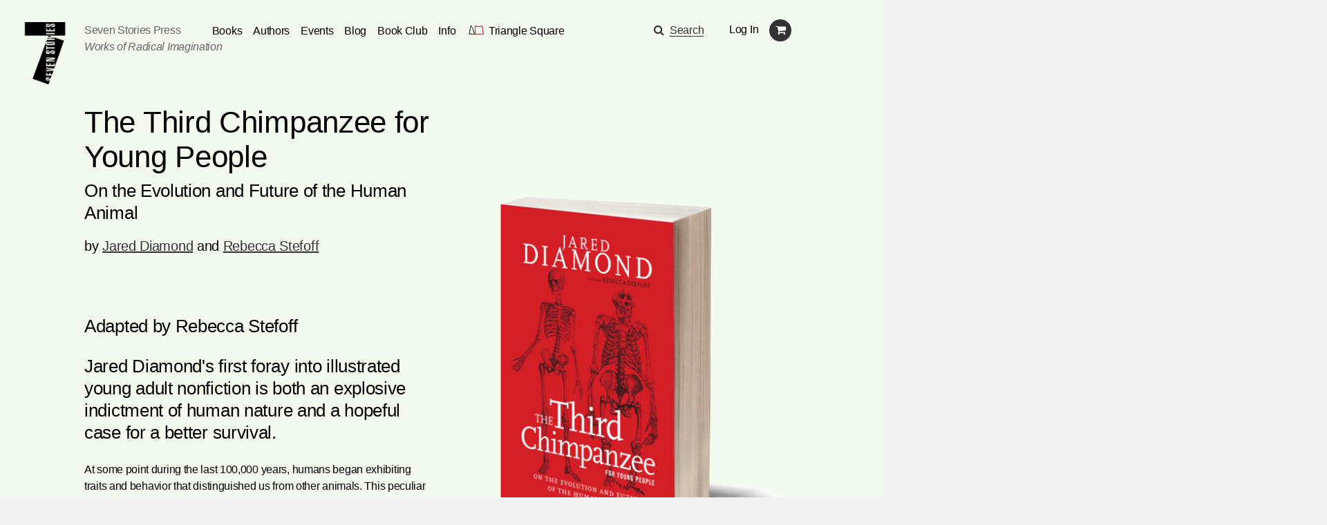

--- FILE ---
content_type: text/html; charset=utf-8
request_url: https://www.sevenstories.com/books/3757-the-third-chimpanzee-for-young-people
body_size: 30705
content:
<!DOCTYPE html><html lang="en"><head><meta content="IE=edge" http-equiv="X-UA-Compatible" /><meta charset="utf-8" /><meta content="width=device-width,initial-scale=1.0,initial-scale=1.0,user-scalable=yes" name="viewport" /><meta name="csrf-param" content="authenticity_token" />
<meta name="csrf-token" content="2FSJgHOKqJ60HaBo7CYCPalqPipYQIVfa91ncysLkGOYFZpr-Ib257EklNqtvS4y9hyR4TJcazhm7DtutbAvLQ" /><title>Seven Stories Press</title><link rel="stylesheet" href="https://cloud.typography.com/6026514/6332152/css/fonts.css" media="screen" /><link rel="stylesheet" href="https://maxcdn.bootstrapcdn.com/font-awesome/4.5.0/css/font-awesome.min.css" media="screen" /><link rel="stylesheet" href="https://www.sevenstories.com/assets/application-55a1e78eea2448016c5f1ada1fa03bb574bcecaa4399e14cb559e82d51dd4c62.css" media="screen" /><meta content="The Third Chimpanzee for Young People" property="og:title" /><meta content="books.book" property="og:type" /><meta content="https://www.sevenstories.com/books/3757-the-third-chimpanzee-for-young-people" property="og:url" /><meta content=" Adapted by Rebecca Stefoff 

 Jared Diamond&#39;s first foray into illustrated young adult nonfiction is both an explosive indictment of human nature and a hopeful case for a better survival. " property="og:description" /><meta content="https://sevenstories-prod.s3.amazonaws.com/images/000000/549/Third-Chimp-book-jacket-200x300-953239bfc7befb3314e6707d47a3a635.jpg" property="og:image" /><meta content="sevenstories.com" property="og:site_name" /><meta content="oltetfjfcdzkoc722aypso4l24f38t" name="facebook-domain-verification" /><script async="" defer="" src="https://challenges.cloudflare.com/turnstile/v0/api.js"></script><script type="text/javascript">
   (function(i,s,o,g,r,a,m){i['GoogleAnalyticsObject']=r;i[r]=i[r]||function(){
       (i[r].q=i[r].q||[]).push(arguments)},i[r].l=1*new Date();a=s.createElement(o),
                            m=s.getElementsByTagName(o)[0];a.async=1;a.src=g;m.parentNode.insertBefore(a,m)
   })(window,document,'script','//www.google-analytics.com/analytics.js','ga');


   ga('create', 'UA-79676203-1', {"cookieName":"_ga"});
   ga('send', "pageview", {"page":"/books/3757-the-third-chimpanzee-for-young-people","campaignName":null,"campaignSource":null,"campaignMedium":null,"dimension1":"9781609806118","dimension2":"The Third Chimpanzee for Young People"});

   ga(function(tracker) {
     var clientId = tracker.get('clientId');
     document.cookie = "ga_client_id=" + clientId + ";path=/;"
   });
</script>

  <!-- Google tag (gtag.js) -->
  <script async src="https://www.googletagmanager.com/gtag/js?id=AW-385733891"></script>
  <script>
      window.dataLayer = window.dataLayer || [];
      function gtag(){dataLayer.push(arguments);}
      gtag('js', new Date());
      gtag('config', 'AW-385733891');
  </script>
<!--Facebook Pixel Code--><script>!function(f,b,e,v,n,t,s)
{if(f.fbq)return;n=f.fbq=function(){n.callMethod?
n.callMethod.apply(n,arguments):n.queue.push(arguments)};
if(!f._fbq)f._fbq=n;n.push=n;n.loaded=!0;n.version='2.0';
n.queue=[];t=b.createElement(e);t.async=!0;
t.src=v;s=b.getElementsByTagName(e)[0];
s.parentNode.insertBefore(t,s)}(window,document,'script',
'https://connect.facebook.net/en_US/fbevents.js');

fbq('init', '2614366698775242');
fbq('track', 'PageView');
  fbq('track', 'ViewContent');</script><noscript><img height="1" src="https://www.facebook.com/tr?id=2614366698775242&amp;ev=PageView&amp;noscript=1" width="1" /></noscript><!--End Facebook Pixel Code--></head><body class="editions editions-imprint-triangle-square"><section class="discounts-messages"></section><a aria-label="Skip Navigation" class="skip-nav" href="#main-content">Skip Navigation</a><header class="header"><div class="menuicon"></div><a aria-label="Seven Stories Press" class="logo" href="/"></a><div class="brand"><p class="ssp"><a href="/">Seven Stories Press</a><p class="tagline">Works of Radical Imagination</p></p></div><div class="primary-navigation"><ul class="nav"><li class="nav-dropdown"><a aria-label="Navigate to the books page" href="/imprints/seven-stories-press">Books</a><ul class="nav-drawer"><li><a href="https://www.sevenstories.com/imprints/seven-stories-press">Seven Stories Press</a></li><li><a href="https://www.sevenstories.com/imprints/triangle-square">Triangle Square Books for Young Readers</a></li><li><a href="https://www.sevenstories.com/imprints/siete-cuentos">Editorial Siete Cuentos</a></li><li><a href="https://www.sevenstoriespress.co.uk/">Seven Stories Press UK</a></li><li><a href="https://twodollarradio.com/">Two Dollar Radio</a></li></ul></li><li><a aria-label="Navigate to the authors page" href="/authors">Authors</a></li><li><a aria-label="Navigate to the events page" href="/events?loc=all">Events</a></li><li><a aria-label="Navigate to the blog page" href="/blogs">Blog</a></li><li class="nav-dropdown"><a aria-label="Navigate to the book club page" href="/bookclub">Book Club</a><ul class="nav-drawer"><li><a aria-label="Navigate to the Triangle Square Book Clubs page" href="https://www.sevenstories.com/pg/tsbyr-book-clubs">Triangle Square Book Clubs</a></li></ul></li><li class="nav-dropdown"><a href="#">Info</a><ul class="nav-drawer"><li><a aria-label="Navigate to the About the Press page" href="https://sevenstories.com/pg/about">About the Press</a></li><li><a aria-label="Navigate to the Catalogs &amp; Review Copies page" href="https://sevenstories.com/pg/resources-booksellers">Catalogs &amp; Review Copies</a></li><li><a aria-label="Navigate to the Resources for Educators &amp; Academics page" href="https://sevenstories.com/pg/resources-academics">Resources for Educators &amp; Academics</a></li><li><a aria-label="Navigate to the Resources for Librarians page" href="https://www.sevenstories.com/pg/resources-library">Resources for Librarians</a></li><li><a aria-label="Navigate to the Rights, Submissions, &amp; Internships page" href="https://sevenstories.com/pg/resources-rights">Rights, Submissions, &amp; Internships</a></li><li><a aria-label="Navigate to the Seven Stories Press eBooks page" href="https://sevenstories.com/pg/resources-ebooks">Seven Stories Press eBooks</a></li></ul></li><li><a class="triangle-square-link" href="/imprints/triangle-square"><?xml version="1.0" encoding="UTF-8" standalone="no"?>
<svg
   xmlns="http://www.w3.org/2000/svg"
   version="1.0"
   width="300.000000pt"
   height="214.000000pt"
   viewBox="0 0 300.000000 214.000000"
   preserveAspectRatio="xMidYMid meet"
   role="img" aria-label="Logo for Triangle Square, Seven Stories Press' children's imprint"
>
   <title>Triangle Square logo</title>
   <desc>Logo for Seven Stories Press' children's imprint</desc>
  <g
     transform="translate(0.000000,214.000000) scale(0.100000,-0.100000)"
     id="g8"
     stroke="none"
     fill="#000000">
    <path
       d="M 552,1892 C 527,1864 490,1773 468,1685 456,1641 417,1421 380,1195 335,916 303,750 280,675 261,615 244,545 241,520 238,495 231,444 224,405 204,285 198,295 295,296 c 47,0 117,8 155,17 101,24 310,23 443,-3 57,-11 112,-25 123,-30 11,-6 56,-9 102,-8 l 82,3 12.0208,10.98958 C 1212.0208,370.98958 1206,416 1040,875 c -24,66 -66,185 -94,265 -28,80 -65,172 -81,205 -76,148 -204,393 -220,420 -10,17 -23,48 -29,71 -6,22 -19,48 -29,57 -18,16 -20,16 -35,-1 z m 39,-74 c 6,-29 164,-340 245,-484 15,-27 62,-147 103,-265 41,-118 110,-311 152,-429 42,-118 79,-239 83,-267 l 7,-53 h -69 c -37,0 -89,6 -115,14 -157,47 -441,56 -592,18 -47,-12 -102,-22 -124,-22 -38,0 -38,1 -33,33 3,17 11,70 17,117 7,47 25,126 41,175 16,50 42,178 59,285 94,590 130,770 175,864 29,61 40,64 51,14 z"
       class="triangle-character"
       style="fill:#383a32;fill-opacity:1;stroke:#383a32;stroke-miterlimit:4;stroke-dasharray:none;stroke-opacity:1"
       inkscape:connector-curvature="0"
       sodipodi:nodetypes="ccccscccccccccscccccccssccsccscccccc" />
    <path
       d="m 1304,1823 c 0,-10 0,-1524 0,-1540 1,-18 324,-17 556,2 224,18 371,19 692,3 303,-14 288,-19 278,92 -3,41 -17,117 -31,169 -27,99 -48,264 -59,451 -4,63 -20,205 -37,315 -17,110 -36,241 -43,290 -27,185 -43,217 -98,197 -18,-6 -115,-23 -217,-37 -102,-14 -203,-30 -225,-35 -61,-15 -114,-12 -315,15 -286,39 -323,45 -334,54 -11,9 -115,31 -148,31 -10,0 -18,-3 -19,-7 z m 126,-54 c 15,-11 149,-34 375,-64 210,-28 253,-30 315,-15 22,5 121,21 220,35 99,14 195,29 213,34 30,9 34,8 43,-17 6,-15 15,-56 21,-92 5,-36 16,-103 24,-150 31,-187 55,-372 64,-510 16,-227 29,-326 61,-450 16,-63 29,-138 29,-167 v -53 h -52 c -29,0 -172,5 -318,12 -232,10 -298,10 -520,-5 -140,-10 -326,-17 -412,-17 h -158 v 740 740 l 43,-6 c 23,-4 47,-10 52,-15 z"
       class="square-character"
       style="fill:#a83832;fill-opacity:1;stroke:#a83832;stroke-miterlimit:4;stroke-dasharray:none;stroke-opacity:1"
       inkscape:connector-curvature="0" />
  </g>
</svg>
<span aria-label="Navigate to the Triangle Square page">Triangle Square</span></a></li></ul><div class="utility"><div class="search"><span class="fa fa-search icon"></span><a href="#search-modal" rel="modal:open">Search</a></div><div class="mobile-search"><form action="/search" accept-charset="UTF-8" method="get"><input name="utf8" type="hidden" value="&#x2713;" autocomplete="off" /><input type="text" name="q" id="q" class="text" placeholder="Search" /><input type="submit" name="commit" value="" class="mobile-search-submit" data-disable-with="" /></form></div><div class="rule"></div><div class="account"><div class="user"><a class="login" href="/users/sign_in">Log In</a></div><div class="cart"><span class="fa fa-shopping-cart icon" aria-label="Navigate to your cart. 0 items"></span></div></div></div></div><div class="mobile-cart"><span class="fa fa-shopping-cart icon" aria-label="Navigate to your cart. 0 items"></span></div></header><script>document.addEventListener('DOMContentLoaded', function() {
    let navDropdowns = Array.from(document.querySelectorAll('.nav-dropdown'))
    let userDiv = document.querySelector('.user')

    if (userDiv.innerText !== "Log In") {
        navDropdowns.push(userDiv)
    }

    navDropdowns.forEach((item) => {
        let link = item.querySelector('a')
        let drawer = item.querySelector('.nav-drawer') || document.querySelector('.drawer')

        let drawerItems = drawer.querySelectorAll('a')
        let lastDrawerItem = drawerItems[drawerItems.length - 1]
        link.setAttribute('tabindex', '0')
        link.setAttribute('aria-haspopup', 'true')
        link.setAttribute('role', 'button')

        link.addEventListener("keydown", function (event) {
            if (event.key === 'Enter' || event.key === 'ArrowRight') {
                drawer.style.opacity = 1
                drawer.style.zIndex = 3
                drawer.style.visibility = 'visible'
                drawer.setAttribute('aria-expanded', 'true')

                lastDrawerItem.addEventListener('keydown', function (event) {
                    if (event.key === 'Tab') {
                        drawer.style.visibility = 'hidden'
                        drawer.setAttribute('aria-expanded', 'false')
                    }
                });
                event.preventDefault()
            }
        })
    })
})</script><main id="main-content"><section class=" callout"><article class="half"><div class="header-subtitle"><h1 class="title">The Third Chimpanzee for Young People</h1><h2 class="subtitle">On the Evolution and Future of the Human Animal</h2><h2 class="author"><span>by <a href="/authors/194-jared-diamond">Jared Diamond</a> and <a href="/authors/322-rebecca-stefoff">Rebecca Stefoff</a></span></h2></div></article></section><section class="book-single"><article><div class="left-column"><div class="mobile-cover-images-container"><div class="mobile-cover"><div class="image"><span class="image"><a aria_label="The Third Chimpanzee for Young People" href="/books/3757-the-third-chimpanzee-for-young-people"><img alt="Book cover for The Third Chimpanzee for Young People" src="https://sevenstories-prod.s3.amazonaws.com/images/000001/250/output-f_feature-937de78db14c453574f0b3c68776dee1.png" /></a></span></div></div><div class="mobile-cover-thumbnail"><img alt="Book cover for The Third Chimpanzee for Young People" src="https://sevenstories-prod.s3.amazonaws.com/images/000001/250/output-937de78db14c453574f0b3c68776dee1.png" /><img alt="Book cover for The Third Chimpanzee for Young People" src="https://sevenstories-prod.s3.amazonaws.com/images/000000/549/Third-Chimp-book-jacket-200x300-953239bfc7befb3314e6707d47a3a635.jpg" /><img alt="Book cover for The Third Chimpanzee for Young People" src="https://sevenstories-prod.s3.amazonaws.com/images/000000/550/chimpanzee-1051ce1c816efbe1278aa51bc3ae997e.png" /></div></div><h2><p><strong>Adapted by Rebecca Stefoff</strong></p>

<p>Jared Diamond&#39;s first foray into illustrated young adult nonfiction is both an explosive indictment of human nature and a hopeful case for a better survival.</p></h2><div class="synopsis"><p><p>At some point during the last 100,000 years, humans began exhibiting traits and behavior that distinguished us from other animals. This peculiar species eventually creating language, art, religion, bicycles, spacecraft, and nuclear weapons&mdash;all within a heartbeat of evolutionary time. Now, faced with the threat of nuclear weapons and the effects of climate change, it seems our innate tendencies for violence and invention have led us to a crucial fork in our road. Where did these traits come from? Are they part of our immutable destiny? Or is there hope for our species&#39; future if we change?</p>

<p>With fascinating facts and his unparalleled readability, Diamond intended his book to improve the world that today&#39;s young people will inherit. Triangle Square&#39;s <em>The Third Chimpanzee for Young People</em> is a stunning guide to this mixed bag inheritance.</p>

<p>Click <a href="http://www.sevenstories.com/blog-2/jared-diamond-has-a-few-things-to-say/">here</a> to hear Jared Diamond discussing <em>The Third Chimpanzee</em> for Young People in an exclusive, web-only video series!</p>

<div class="ssp-search-terms" style="color:white; display:none;">The Third Chimpanzee for Young People Jared Diamond Rebecca Stefoff</div></p></div><button aria-label="Read More" class="toggle-synopsis read-more mobile-only"></button><div class="collections"><h4>Collected in &nbsp;</h4><a href="/collections/TRIANGLESQUARE">Radicalize the Kid&#39;s Table</a><a href="/collections/youngpeople">For Young People</a><a href="/collections/school">Stuff You Won&#39;t Learn in School</a><a href="/collections/teens">Books for Teens</a><a href="/collections/middlegrade">Books for Middle Grade Readers</a><a href="/collections/adultsforkids">Kid&#39;s Books from Adult Authors, Artists, and Poets</a></div></div><div class="right-column"><div class="cover-images-container"><div class="div main-cover"><span class="image"><a aria_label="The Third Chimpanzee for Young People" href="/books/3757-the-third-chimpanzee-for-young-people"><img alt="Book cover for The Third Chimpanzee for Young People" src="https://sevenstories-prod.s3.amazonaws.com/images/000001/250/output-f_feature-937de78db14c453574f0b3c68776dee1.png" /></a></span></div><div class="cover-thumbnail"><img alt="Book cover for The Third Chimpanzee for Young People" src="https://sevenstories-prod.s3.amazonaws.com/images/000001/250/output-937de78db14c453574f0b3c68776dee1.png" /><img alt="Book cover for The Third Chimpanzee for Young People" src="https://sevenstories-prod.s3.amazonaws.com/images/000000/549/Third-Chimp-book-jacket-200x300-953239bfc7befb3314e6707d47a3a635.jpg" /><img alt="Book cover for The Third Chimpanzee for Young People" src="https://sevenstories-prod.s3.amazonaws.com/images/000000/550/chimpanzee-1051ce1c816efbe1278aa51bc3ae997e.png" /></div></div><div class="buying-options"><h3>Buying options</h3><div class="edition-metadata"><div class="unavailability-info">Not in stock</div><div class="prices"><div class="format"><p>Paperback</p></div></div><div class="meta-information"><div class="publish-date">Publish Date: 2015-05-19</div><div class="isbn">ISBN: 9781609806118</div><div class="page-count">Pages: 368</div></div></div><div class="edition-metadata"><form class="add-to-cart" action="/order/line_items" accept-charset="UTF-8" method="post"><input name="utf8" type="hidden" value="&#x2713;" autocomplete="off" /><input type="hidden" name="store_product_id" id="store_product_id" value="15453" autocomplete="off" /><input name="commit" type="submit" value="Buy" /></form><div class="prices"><div class="format"><p>Ebook</p></div><div class="online-price"><p>$10.77</p></div><div class="original-price"><p>$17.95</p></div></div><div class="meta-information"><div class="publish-date">Publish Date: 2014-04-08</div><div class="isbn">ISBN: 9781609805234</div><div class="page-count">Pages: 0</div></div></div><div class="edition-metadata"><form class="add-to-cart" action="/order/line_items" accept-charset="UTF-8" method="post"><input name="utf8" type="hidden" value="&#x2713;" autocomplete="off" /><input type="hidden" name="store_product_id" id="store_product_id" value="15441" autocomplete="off" /><input name="commit" type="submit" value="Buy" /></form><div class="prices"><div class="format"><p>Hardback</p></div><div class="online-price"><p>$20.66</p></div><div class="original-price"><p>$22.95</p></div></div><div class="meta-information"><div class="publish-date">Publish Date: 2014-04-08</div><div class="isbn">ISBN: 9781609805227</div><div class="page-count">Pages: 352</div></div></div></div></div></article></section><section class="reviews"><article><div class="review"><p class="teaser">“This is exactly the kind of book that should be a 'set text' for a reinvigorated science curriculum: engaging, thought-provoking and bang up to the minute. If your teachers aren't recommending books like this – go out and get them anyway.”</p><p class="byline"><p class='byline'>&ndash; Guy Claxton, author of <em>What's the Point of School?</em></p></p></div><div class="review"><p class="teaser">“Written with great wit and a pleasure to read ... forces one to reflect thoroughly on the puzzle of human evolution, on where we came from and where we may be heading.”</p><p class="byline"><p class='byline'>&ndash; Frans B. M. de Waal (in praise of the adult edition), <em>The New York Times</em></p></p></div><div class="review"><p class="teaser">“Plenty of provocative ideas in this grand sweep of evolutionary biology and anthropology: not surprising for this MacArthur 'genius' Award winner, <em>Natural History</em> columnist, and UCLA Medical School physiology professor.”</p><p class="byline"><p class='byline'>&ndash; <em>Kirkus Reviews</em> (in praise of the adult edition)</p></p></div></article></section><div class="rule"></div><section class="blog-module"><div class="shade"></div><article><div class="latest"><a aria-label="The Summer that Changed America" href="/blogs/193-the-summer-that-changed-america"><div class="post-shade"></div><p class="label"><a aria-label="The Summer that Changed America" href="/blogs">blog — November 10</a></p><p class="title"><a aria-label="The Summer that Changed America" href="/blogs/193-the-summer-that-changed-america">The Summer that Changed America</a></p><p><h2 style="text-align: center;"><strong>The newest addition to the&nbsp;<em><a href="https://sevenstories.com/collections/youngpeople" target="_blank">For Young People</a>&nbsp;</em>series is a gripping account of the summer that changed America.</strong></h2>

<div class="bookstrip-wrapper"><bookstrip edition-ids="4237" show-add-all-to-cart="false" spotlight-book="true" title=""></bookstrip></div>

<p>In the summer of 1964, as the Civil Rights movement boiled over, the Student Nonviolent Coordinating Committee (SNCC) sent more than 700 college students to Mississippi to help black Americans already battling&nbsp;segregation, voter disenfranchisement, and other Jim Crow legacies. This&nbsp;campaign was called &ldquo;Freedom Summer.&rdquo; But on the evening after volunteers arrived, three young civil rights workers went missing, presumed victims of the Ku Klux Klan.</p>

<p>In the days and weeks that followed, volunteers and local black activists faced intimidation, threats, and violence from white people who didn&#39;t believe African Americans should have the right to vote. As the summer unfolded, volunteers were arrested or beaten. Black churches were burned. More Americans came to Mississippi, including doctors, clergymen, and Dr. Martin Luther King, Jr., to teach the community&#39;s Freedom Schools, registering voters, and living with black people as equals. Freedom Summer brought out the best and the worst in America. The story told within these pages is of everyday people fighting for freedom, a fight that continues today.&nbsp;<em>Freedom Summer for Young People</em>&nbsp;is a riveting account of a decisive moment in American history, sure to move and inspire readers.</p>

<p><strong>Available in hardcover, paperback, and digital editions.</strong></p>

<p></p>

<div class="bookstrip-wrapper"><bookstrip edition-ids="4236,2852,2809,2819,4137,3757" show-add-all-to-cart="false" spotlight-book="false" title="More from our For Young People Series"></bookstrip></div></p></a></div><div class="related"><div class="post"><div class="title"><a href="/blogs/180-teach-a-people-s-history">Teach A People&#39;s History</a></div><div class="date">September 17</div></div><div class="post"><div class="title"><a href="/blogs/113-35-off-seven-titles-from-triangle-square">35% Off Seven Titles from Triangle Square</a></div><div class="date">September 24</div></div></div><div class="right-button"><a><a aria-label="More on the blog" href="/blogs">More on the blog</a></a></div></article></section><section class="author-bio"><article><div class="image"><img alt="Jared Diamond" tabindex="0" src="https://sevenstories-prod.s3.amazonaws.com/images/000000/601/output-f_feature-404b005b8ef51ac87faa18df0a547dd8.jpg" /></div><div class="bio"><p>In addition to teaching geography at UCLA, researching the birds of New Guinea and the Southwest Pacific Islands, and promoting the practice of sustainable environmental policies to leaders around the world, <strong>JARED DIAMOND</strong> is also the author of bestselling books about evolution and human history. Diamond studied physiology at Harvard and Cambridge, before narrowing his research to the cellular and molecular mechanisms of the gall bladder. It was on a summer trip to New Guinea in 1964, however, that he first began to carefully consider the questions that would intrigue him for the next half-century: why did New Guinea’s extremely intelligent and resourceful indigenous peoples have no writing, chiefs, or steel tools? His Pulitzer Prize-winning <em>Guns, Germs and Steel: The Fates of Human Societies</em> was an attempt to answer that question. Diamond is the author of several other books on geography and evolutionary biology, including <em>Why is Sex Fun?: The Evolution of Human Sexuality</em> and <em>Collapse: How Societies Choose to Fail or Succeed</em>. <em>The Third Chimpanzee for Young People</em> is his first book adapted for younger audiences. Diamond lives in Los Angeles.</p></div><div class="right-button dark"><a href="/authors/194-jared-diamond">More on Jared Diamond</a></div></article></section><section class="author-bio"><article><div class="image"><img alt="Rebecca Stefoff" tabindex="0" src="https://sevenstories-prod.s3.amazonaws.com/images/000000/764/output-f_feature-9a64e7ca361f7420a3d28c5691823458.jpg" /></div><div class="bio"><p><b>Rebecca Stefoff&nbsp;</b>has devoted her career to writing nonfiction books for young readers. Her publications include histories, literary biographies, an encyclopedia of maps, and numerous books on science and environmental issues. She has also adapted a number of landmark works in history and science, include Howard Zinn&#39;s&nbsp;<i>A People&#39;s History of the United States</i>, Jared Diamond&#39;s&nbsp;<i>The Third Chimpanzee</i>, Charles C. Mann&#39;s bestselling&nbsp;<i>1493</i>, Jill Jonnes&#39;s&nbsp;<i>Eiffel&#39;s Tower</i>, and Ronald Takaki&#39;s&nbsp;<i>A Different Mirror for Young People: A History of Multicultural America</i>.</p></div><div class="right-button dark"><a href="/authors/322-rebecca-stefoff">More on Rebecca Stefoff</a></div></article></section><section class="author-books book-slider"><article><h2>Other books by the authors</h2><div class="book-carousel owl-carousel" id="owl"><div class="book-tile"><div class="cover"><a href="/books/4835-the-rediscovery-of-america-for-young-people"><img alt="Book cover for The Rediscovery of America for Young People" tabindex="0" src="https://sevenstories-prod.s3.amazonaws.com/images/000003/966/7S-Blackhawk_Rediscovery_comp_redux_B_%281%29-f_medium-d991da983d3e72ab92277b2077e0bf71.jpg" /></a></div><div class="author"><p><span>by <a href="/authors/758-ned-blackhawk">Ned Blackhawk</a> and <a href="/authors/322-rebecca-stefoff">Rebecca Stefoff</a></span></p></div><h2><a href="/books/4835-the-rediscovery-of-america-for-young-people">The Rediscovery of America for Young People</a></h2></div><div class="book-tile"><div class="cover"><a href="/books/4582-la-historia-del-pueblo-de-estados-unidos-para-jovenes"><img alt="Book cover for La historia del pueblo de Estados Unidos para jóvenes" tabindex="0" src="https://sevenstories-prod.s3.amazonaws.com/images/000003/451/7S-Zinn_YPH_50_PB_Spanish_mech_rvs_Stewart-1-f_medium-a9cbc9145643e884037d4d4a5bc2aca0.png" /></a></div><div class="author"><p><span>by <a href="/authors/172-howard-zinn">Howard Zinn</a>, <a href="/authors/322-rebecca-stefoff">Rebecca Stefoff</a>, et al.</span>, <span>translated by <a href="/authors/640-hugo-garcia-manriquez">Hugo García Manríquez</a></span></p></div><h2><a href="/books/4582-la-historia-del-pueblo-de-estados-unidos-para-jovenes">La historia del pueblo de Estados Unidos para jóvenes</a></h2></div><div class="book-tile"><div class="cover"><a href="/books/4476-a-young-people-s-history-of-the-united-states"><img alt="Book cover for A Young People&#39;s History of the United States" tabindex="0" src="https://sevenstories-prod.s3.amazonaws.com/images/000003/225/9781644212516-f_medium-2ca72d7a78e23153258369339080d6aa.jpeg" /></a></div><div class="author"><p><span>by <a href="/authors/172-howard-zinn">Howard Zinn</a>, <a href="/authors/322-rebecca-stefoff">Rebecca Stefoff</a>, et al.</span></p></div><h2><a href="/books/4476-a-young-people-s-history-of-the-united-states">A Young People's History of the United States</a></h2></div><div class="book-tile"><div class="cover"><a href="/books/4236-freedom-summer-for-young-people"><img alt="Book cover for Freedom Summer For Young People" tabindex="0" src="https://sevenstories-prod.s3.amazonaws.com/images/000002/609/9781644210093-f_medium-70942a69f98845913bd3a6b6366780c5.jpg" /></a></div><div class="author"><p><span>by <a href="/authors/489-bruce-watson">Bruce Watson</a> and <a href="/authors/322-rebecca-stefoff">Rebecca Stefoff</a></span></p></div><h2><a href="/books/4236-freedom-summer-for-young-people">Freedom Summer For Young People</a></h2></div><div class="book-tile"><div class="cover"><a href="/books/2852-a-young-people-s-history-of-the-united-states"><img alt="Book cover for A Young People&#39;s History of the United States" tabindex="0" src="https://sevenstories-prod.s3.amazonaws.com/images/000000/034/open-uri20160317-55734-ldg7gz-f_medium-ab4805eb7c9689f8687d86ce89cf9f11." /></a></div><div class="author"><p><span>by <a href="/authors/172-howard-zinn">Howard Zinn</a> and <a href="/authors/322-rebecca-stefoff">Rebecca Stefoff</a></span></p></div><h2><a href="/books/2852-a-young-people-s-history-of-the-united-states">A Young People's History of the United States</a></h2></div></div></article></section></main><aside class="search-modal" id="search-modal"><h1>Search</h1><form action="/search" accept-charset="UTF-8" method="get"><input name="utf8" type="hidden" value="&#x2713;" autocomplete="off" /><input type="text" name="q" id="q" class="text" /><input type="submit" name="commit" value="Submit" class="submit" data-disable-with="Submit" /></form></aside><footer><section class="info"><article><h2>Our Imprints</h2><div class="block"><a href="/imprints/seven-stories-press">Seven Stories Press</a><p><p>We publish works of the imagination and political titles by voices of conscience under our primary imprint.</p>
</p></div><div class="block"><a href="/imprints/triangle-square">Triangle Square</a><p><p>Our newest imprint is for the next generation: a new breed of skeptical young readers.</p>
</p></div><div class="block"><a href="/imprints/siete-cuentos">Siete Cuentos Editorial</a><p><p>Our Spanish-language imprint represents a major ongoing effort to introduce important English-language texts to new readers.</p>
</p></div></article></section><section class="footer-nav"><article><ul class="nav"><li><a href="/imprints/seven-stories-press">Books</a></li><li><a href="/authors">Authors</a></li><li><a href="/events">Events</a></li><li><a href="/blogs">Blog</a></li><li><a href="/pg/resources-academics">Resources</a></li><li><a href="/pg/about">About</a></li></ul><ul class="media"><li class="social"><a aria-label="Email seven stories" class="fa fa-envelope icon" href="mailto:sevenstories@sevenstories.com" target="_blank"></a></li><li class="social"><a aria-label="Seven stories facebook page" class="fa fa-facebook icon" href="https://www.facebook.com/sevenstories" target="_blank"></a></li><li class="social"><a aria-label="Seven Stories twitter account" class="fa fa-twitter icon" href="https://twitter.com/7storiespress" target="_blank"></a></li><li class="social"><a aria-label="Seven Stories instagram account" class="fa fa-instagram icon" href="https://www.instagram.com/7storiespress" target="_blank"></a></li><li class="newsletter"><a aria-label="Sign up for the newsletter" href="http://eepurl.com/b6ii1n" target="_blank">Sign up for the newsletter</a></li></ul></article></section></footer><div class="mobile-navigation-mask"></div><div data-component-id="banner" v-cloak=""></div><script type="text/javascript" src="//downloads.mailchimp.com/js/signup-forms/popup/unique-methods/embed.js"
        data-dojo-config="usePlainJson: true, isDebug: false"></script>

<script type="text/javascript">
  window.dojoRequire(["mojo/signup-forms/Loader"], function(L) {
    L.start({
      "baseUrl": "mc.us10.list-manage.com",
      "uuid": "af1fe3b500c1b547a9cd914df",
      "lid": "2850039782",
      "uniqueMethods":true
    })})
</script><script src="https://ajax.googleapis.com/ajax/libs/jquery/2.2.0/jquery.min.js"></script><script src="https://www.sevenstories.com/assets/application-2dc05efd3be53f933894bb76675075e806de67ed9e99fe97f2d188c27595f7f1.js"></script></body></html>

--- FILE ---
content_type: image/svg+xml
request_url: https://www.sevenstories.com/assets/arrow-ea43846031f08a815f4c9c5c928091d4ea27220199d9f3774897be939d20c8f7.svg
body_size: 773
content:
<svg id="Layer_1" data-name="Layer 1" xmlns="http://www.w3.org/2000/svg" xmlns:xlink="http://www.w3.org/1999/xlink" viewBox="0 0 13.34 10.67"><defs><style>.cls-1{fill:none;}.cls-2{clip-path:url(#clip-path);}.cls-3{fill:#141414;}</style><clipPath id="clip-path" transform="translate(-3.33 -4.66)"><rect class="cls-1" x="3.33" y="4.66" width="13.34" height="10.67"/></clipPath></defs><title>arrow</title><g class="cls-2"><path class="cls-3" d="M11.33,4.66a0.64,0.64,0,0,0-.47.19,0.66,0.66,0,0,0-.19.49,0.64,0.64,0,0,0,.19.47l3.53,3.53H4a0.64,0.64,0,0,0-.47.19,0.65,0.65,0,0,0-.2.47,0.61,0.61,0,0,0,.2.47,0.61,0.61,0,0,0,.47.2H14.39L10.86,14.2a0.68,0.68,0,0,0,0,.94,0.61,0.61,0,0,0,.47.2,0.66,0.66,0,0,0,.48-0.2l4.66-4.66a0.66,0.66,0,0,0,.2-0.48,0.61,0.61,0,0,0-.2-0.47L11.81,4.85a0.69,0.69,0,0,0-.48-0.19" transform="translate(-3.33 -4.66)"/></g></svg>